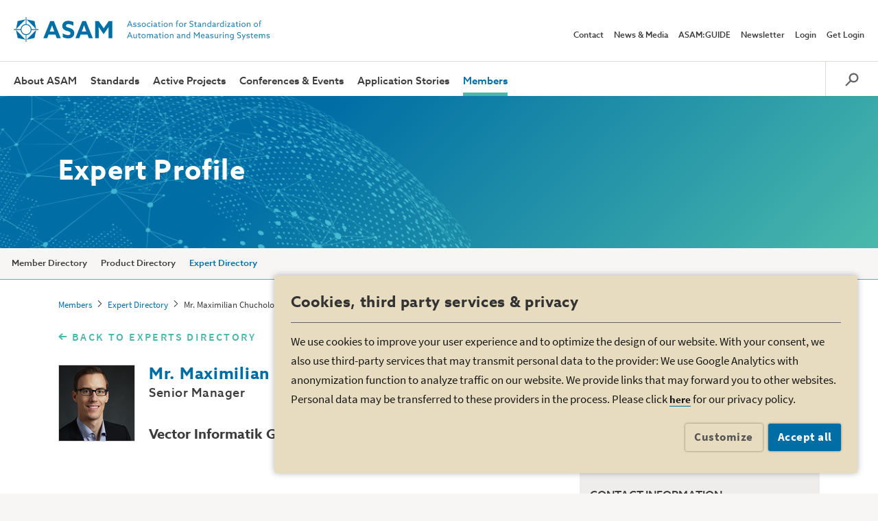

--- FILE ---
content_type: text/html; charset=utf-8
request_url: https://www.asam.net/members/expert-directory/detail/maximilian-chucholowski/
body_size: 8171
content:
<!DOCTYPE html>
<html lang="en" dir="ltr" class="no-js">
<head>

<meta charset="utf-8">
<!-- 
	Produced by +Pluswerk München AG
	https://www.pwmuc.de

	This website is powered by TYPO3 - inspiring people to share!
	TYPO3 is a free open source Content Management Framework initially created by Kasper Skaarhoj and licensed under GNU/GPL.
	TYPO3 is copyright 1998-2026 of Kasper Skaarhoj. Extensions are copyright of their respective owners.
	Information and contribution at https://typo3.org/
-->



<title>Mr. Maximilian Chucholowski</title>
<meta name="generator" content="TYPO3 CMS" />
<meta name="viewport" content="width=device-width, initial-scale=1" />
<meta name="robots" content="index,follow" />
<meta property="og:title" content="Detail" />


<link rel="stylesheet" type="text/css" href="https://www.asam.net/typo3temp/assets/css/490ff1643f.css?1756888224" media="all">
<link rel="stylesheet" type="text/css" href="https://www.asam.net/typo3conf/ext/dpn_glossary/Resources/Public/css/styles.css?1756888177" media="all">
<link rel="stylesheet" type="text/css" href="https://www.asam.net/typo3conf/ext/asam_cms/Resources/Public/Css/style.css?1756888177" media="all">



<script src="https://www.asam.net/typo3conf/ext/asam_cms/Resources/Public/Javascript/main_public.min.js?1756888177" type="text/javascript"></script>


<script type="text/javascript">
/*<![CDATA[*/
/*_scriptCode*/

			/* decrypt helper function */
		function decryptCharcode(n,start,end,offset) {
			n = n + offset;
			if (offset > 0 && n > end) {
				n = start + (n - end - 1);
			} else if (offset < 0 && n < start) {
				n = end - (start - n - 1);
			}
			return String.fromCharCode(n);
		}
			/* decrypt string */
		function decryptString(enc,offset) {
			var dec = "";
			var len = enc.length;
			for(var i=0; i < len; i++) {
				var n = enc.charCodeAt(i);
				if (n >= 0x2B && n <= 0x3A) {
					dec += decryptCharcode(n,0x2B,0x3A,offset);	/* 0-9 . , - + / : */
				} else if (n >= 0x40 && n <= 0x5A) {
					dec += decryptCharcode(n,0x40,0x5A,offset);	/* A-Z @ */
				} else if (n >= 0x61 && n <= 0x7A) {
					dec += decryptCharcode(n,0x61,0x7A,offset);	/* a-z */
				} else {
					dec += enc.charAt(i);
				}
			}
			return dec;
		}
			/* decrypt spam-protected emails */
		function linkTo_UnCryptMailto(s) {
			location.href = decryptString(s,-1);
		}
		

/*]]>*/
</script>


            <link rel="apple-touch-icon" sizes="57x57" href="/typo3conf/ext/asam_cms/Resources/Public/Icons/apple-icon-57x57.png">
            <link rel="apple-touch-icon" sizes="60x60" href="/typo3conf/ext/asam_cms/Resources/Public/Icons/apple-icon-60x60.png">
            <link rel="apple-touch-icon" sizes="72x72" href="/typo3conf/ext/asam_cms/Resources/Public/Icons/apple-icon-72x72.png">
            <link rel="apple-touch-icon" sizes="76x76" href="/typo3conf/ext/asam_cms/Resources/Public/Icons/apple-icon-76x76.png">
            <link rel="apple-touch-icon" sizes="114x114" href="/typo3conf/ext/asam_cms/Resources/Public/Icons/apple-icon-114x114.png">
            <link rel="apple-touch-icon" sizes="120x120" href="/typo3conf/ext/asam_cms/Resources/Public/Icons/apple-icon-120x120.png">
            <link rel="apple-touch-icon" sizes="144x144" href="/typo3conf/ext/asam_cms/Resources/Public/Icons/apple-icon-144x144.png">
            <link rel="apple-touch-icon" sizes="152x152" href="/typo3conf/ext/asam_cms/Resources/Public/Icons/apple-icon-152x152.png">
            <link rel="apple-touch-icon" sizes="180x180" href="/typo3conf/ext/asam_cms/Resources/Public/Icons/apple-icon-180x180.png">
            <link rel="icon" type="image/png" sizes="192x192"  href="/typo3conf/ext/asam_cms/Resources/Public/Icons/android-icon-192x192.png">
            <link rel="icon" type="image/png" sizes="32x32" href="/typo3conf/ext/asam_cms/Resources/Public/Icons/favicon-32x32.png">
            <link rel="icon" type="image/png" sizes="96x96" href="/typo3conf/ext/asam_cms/Resources/Public/Icons/favicon-96x96.png">
            <link rel="icon" type="image/png" sizes="16x16" href="/typo3conf/ext/asam_cms/Resources/Public/Icons/favicon-16x16.png">
            <link rel="manifest" href="/typo3conf/ext/asam_cms/Resources/Public/Icons/manifest.json" crossorigin="use-credentials">
            <meta name="msapplication-TileColor" content="#ffffff">
            <meta name="msapplication-TileImage" content="/typo3conf/ext/asam_cms/Resources/Public/Icons/ms-icon-144x144.png">
            <meta name="theme-color" content="#ffffff">

</head>
<body>



    <!-- Google Tag Manager (noscript) -->
    <noscript><iframe data-type="google_analytics" src="https://www.googletagmanager.com/ns.html?id=GTM-57NQ7JZ" height="0" width="0" style="display:none;visibility:hidden"></iframe></noscript>
    <!-- End Google Tag Manager (noscript) -->

    <!-- Google Tag Manager -->
    <script type="x-script/vbcn" data-type="google_analytics">(function(w,d,s,l,i){w[l]=w[l]||[];w[l].push({'gtm.start':
    new Date().getTime(),event:'gtm.js'});var f=d.getElementsByTagName(s)[0],
    j=d.createElement(s),dl=l!='dataLayer'?'&l='+l:'';j.async=true;j.src=
    'https://www.googletagmanager.com/gtm.js?id='+i+dl;f.parentNode.insertBefore(j,f);
    })(window,document,'script','dataLayer','GTM-57NQ7JZ');</script>
    <!-- End Google Tag Manager -->

    <div id="my-page">
        
        
    <div class="page-container wrapper-shadow">
        <div class="row">
            <div class="col-xs-12 nav_main">
    <div class="top">
        <div class="asam_logo">
    <a title="ASAM - Home" href="/">
        <img class="logo-desktop" alt="ASAM" src="https://www.asam.net/typo3conf/ext/asam_cms/Resources/Public/Images/asam-logo.svg" width="600" height="57">
        <img class="logo-mobile" alt="ASAM" src="https://www.asam.net/typo3conf/ext/asam_cms/Resources/Public/Images/asam-logo-no-claim.svg" width="135" height="34">
    </a>
</div>
        <div class="right_menu">
    <ul class="md_menu"><li><a href="/contact/" title="Contact">Contact</a></li><li><a href="/news-media/overview/" title="News &amp; Media">News &amp; Media</a></li><li><a href="/asam-guide/" title="ASAM:GUIDE">ASAM:GUIDE</a></li><li><a href="/newsletter/" title="Newsletter">Newsletter</a></li><li><a href="#" title="" data-toggle="modal" data-target="#loginModal">Login</a></li><li><a href="/get-login/">Get Login</a></li></ul>
    
            <a href="#" title="" data-toggle="modal" data-target="#loginModal">
                <img src="https://www.asam.net/typo3conf/ext/asam_cms/Resources/Public/Images/login.svg" class="login-icon" alt="ASAM" width="47" height="31">
            </a>
        
    <img src="https://www.asam.net/typo3conf/ext/asam_cms/Resources/Public/Images/search-grey.svg" class="search-icon search-button" alt="ASAM-search" width="40" height="31">
    <a href="#jquery-mmmenu">
        <img src="https://www.asam.net/typo3conf/ext/asam_cms/Resources/Public/Images/burger-menu.svg" class="burger-icon" alt="ASAM" width="43" height="31">
    </a>

    <div class="tx_solr">
	
    
            
    <form method="get" class="form-search-home" id="searcHomeToggle" action="/search/" data-suggest="/search/?type=7384" data-suggest-header="Top Results" accept-charset="utf-8">
        <input type="hidden" name="L" value="0">
        <input type="hidden" name="id" value="162">
        <input type="text" class="form-search-input" placeholder="Search" name="tx_solr[q]" value="" id="search-home">
        <input type="image" class="form-search-submit" src="https://www.asam.net/typo3conf/ext/asam_cms/Resources/images/arrow-search-home.jpg" alt="Search">
    </form>

        

</div>

</div>
    </div>
</div>
<div class="col-xs-12 asam-menu">
    <div class="navigation-folder">
        <nav id="jquery-mmmenu"><ul class="main-navigation"><li class="arrow-dropdown"><a href="/about-asam/" title="About ASAM">About ASAM</a><ul class="dropdown-menu bg-asam-grey-5"><li><a href="/about-asam/our-vision/" title="Our Vision">Our Vision</a></li><li><a href="/about-asam/technology/" title="Technology">Technology</a></li><li><a href="/about-asam/get-involved/" title="Get Involved">Get Involved</a></li><li><a href="/about-asam/benefits-of-standards/" title="Benefits of Standards">Benefits of Standards</a></li><li><a href="/about-asam/join-asam/" title="Join ASAM">Join ASAM</a></li><li><a href="/about-asam/organization/" title="Organization">Organization</a></li><li><a href="/about-asam/asam-in-person/" title="ASAM in Person">ASAM in Person</a></li><li><a href="/about-asam/partnerships/" title="Partnerships">Partnerships</a></li><li><a href="/about-asam/history/" title="History">History</a></li></ul></li><li class="megamenu-holder"><a href="/standards/" title="Standards">Standards</a><ul><li><a href="/standards/asam-quality-checker/" title="ASAM Quality Checker">ASAM Quality Checker</a></li><li><a href="https://www.asam.net/standards/" title="&amp;nbsp;">&nbsp;</a></li><li><a href="/standards/asam-openx-in-offroad-applications/" title="ASAM OpenX in offroad applications">ASAM OpenX in offroad applications</a></li><li><a href="/standards/asam-test-specification/" title="ASAM Test Specification">ASAM Test Specification</a></li><li><a href="/standards/asam-openxontology/" title="ASAM OpenXOntology">ASAM OpenXOntology</a></li><li><a href="/standards/asam-sovd-and-esync-enhancing-ota-update-capabilities/" title="ASAM SOVD and eSync: Enhancing OTA update capabilities">ASAM SOVD and eSync: Enhancing OTA update capabilities</a></li></ul>

    <div class="dropdown-menu menu-big">
        <div class="megamenu-left bg-asam-grey-10">
            <h2>Standards</h2><ul><li><span class="page-title-separator">Supportive Infrastructure</span></li><li><a href="/standards/asam-quality-checker/">ASAM Quality Checker</a></li><li><a href="https://www.asam.net/standards/">&nbsp;</a></li><li><a href="/standards/asam-openx-in-offroad-applications/">ASAM OpenX in offroad applications</a></li><li><a href="/standards/asam-test-specification/">ASAM Test Specification</a></li><li><a href="/standards/asam-openxontology/">ASAM OpenXOntology</a></li><li><a href="/standards/asam-sovd-and-esync-enhancing-ota-update-capabilities/">ASAM SOVD and eSync: Enhancing OTA update capabilities</a></li></ul>
        </div>

        <div class="megamenu-right bg-asam-grey-5">
            
<div class="tx-asam-standards">
	
    
        <div class="megamenu-col">
            
                <h2>Measurement &amp; Calibration</h2>
            
            <ul>
                
                    <li>
                        <a href="/standards/detail/cdf/">CDF</a>
                    </li>
                
                    <li>
                        <a href="/standards/detail/cmp/">CMP</a>
                    </li>
                
                    <li>
                        <a href="/standards/detail/cpx/">CPX</a>
                    </li>
                
                    <li>
                        <a href="/standards/detail/hms/">HMS</a>
                    </li>
                
                    <li>
                        <a href="/standards/detail/mcd-1-ccp/">MCD-1 CCP</a>
                    </li>
                
                    <li>
                        <a href="/standards/detail/mcd-1-pod/">MCD-1 POD</a>
                    </li>
                
                    <li>
                        <a href="/standards/detail/mcd-1-xcp/">MCD-1 XCP</a>
                    </li>
                
                    <li>
                        <a href="/standards/detail/mcd-2-cerp/">MCD-2 CERP</a>
                    </li>
                
                    <li>
                        <a href="/standards/detail/mcd-2-mc/">MCD-2 MC</a>
                    </li>
                
                    <li>
                        <a href="/standards/detail/mdf/">MDF</a>
                    </li>
                
                    <li>
                        <a href="/standards/detail/arti/">TDF</a>
                    </li>
                
            </ul>
        </div>
    
        <div class="megamenu-col">
            
                <h2>Diagnostics</h2>
            
            <ul>
                
                    <li>
                        <a href="/standards/detail/mcd-2-d/">MCD-2 D</a>
                    </li>
                
                    <li>
                        <a href="/standards/detail/mcd-3-d/">MCD-3 D</a>
                    </li>
                
                    <li>
                        <a href="/standards/detail/sovd/">SOVD</a>
                    </li>
                
            </ul>
        </div>
    
        <div class="megamenu-col">
            
                <h2>ECU Networks</h2>
            
            <ul>
                
                    <li>
                        <a href="/standards/detail/mcd-2-net/">MCD-2 NET</a>
                    </li>
                
            </ul>
        </div>
    
        <div class="megamenu-col">
            
                <h2>Software Development</h2>
            
            <ul>
                
                    <li>
                        <a href="/standards/detail/cc/">CC</a>
                    </li>
                
                    <li>
                        <a href="/standards/detail/fsx/">FSX</a>
                    </li>
                
                    <li>
                        <a href="/standards/detail/issue/">ISSUE</a>
                    </li>
                
                    <li>
                        <a href="/standards/detail/lxf/">LXF</a>
                    </li>
                
                    <li>
                        <a href="/standards/detail/mbfs/">MBFS</a>
                    </li>
                
                    <li>
                        <a href="/standards/detail/mdx/">MDX</a>
                    </li>
                
                    <li>
                        <a href="/standards/detail/scdl/">SCDL</a>
                    </li>
                
            </ul>
        </div>
    
        <div class="megamenu-col">
            
                <h2>Test Automation</h2>
            
            <ul>
                
                    <li>
                        <a href="/standards/detail/aci/">ACI</a>
                    </li>
                
                    <li>
                        <a href="/standards/detail/asap-3/">ASAP 3</a>
                    </li>
                
                    <li>
                        <a href="/standards/detail/atx/">ATX</a>
                    </li>
                
                    <li>
                        <a href="/standards/detail/gdi/">GDI</a>
                    </li>
                
                    <li>
                        <a href="/standards/detail/ilinkrt/">iLinkRT</a>
                    </li>
                
                    <li>
                        <a href="/standards/detail/mcd-3-mc/">MCD-3 MC</a>
                    </li>
                
                    <li>
                        <a href="/standards/detail/otx-extensions/">OTX Extensions</a>
                    </li>
                
                    <li>
                        <a href="/standards/detail/xil/">XIL</a>
                    </li>
                
                    <li>
                        <a href="/standards/detail/xil-ma/">XIL-MA</a>
                    </li>
                
            </ul>
        </div>
    
        <div class="megamenu-col">
            
                <h2>Data Management &amp; Analysis</h2>
            
            <ul>
                
                    <li>
                        <a href="/standards/detail/cea/">CEA</a>
                    </li>
                
                    <li>
                        <a href="/standards/detail/ods/">ODS</a>
                    </li>
                
            </ul>
        </div>
    
        <div class="megamenu-col">
            
                <h2>Simulation</h2>
            
            <ul>
                
                    <li>
                        <a href="/standards/detail/opencrg/">OpenCRG</a>
                    </li>
                
                    <li>
                        <a href="/standards/detail/opendrive/">OpenDRIVE</a>
                    </li>
                
                    <li>
                        <a href="/standards/detail/openlabel/">OpenLABEL</a>
                    </li>
                
                    <li>
                        <a href="/standards/detail/openmaterial/">OpenMATERIAL 3D</a>
                    </li>
                
                    <li>
                        <a href="/standards/detail/openodd/">OpenODD</a>
                    </li>
                
                    <li>
                        <a href="/standards/detail/openscenario-xml/">OpenSCENARIO XML</a>
                    </li>
                
                    <li>
                        <a href="/standards/detail/openscenario-dsl/">OpenSCENARIO DSL</a>
                    </li>
                
                    <li>
                        <a href="/standards/detail/osi/">OSI</a>
                    </li>
                
            </ul>
        </div>
    

</div>
        </div>
    </div></li><li class="arrow-dropdown"><a href="/active-projects/" title="Active Projects">Active Projects</a><ul class="dropdown-menu bg-asam-grey-5"><li><a href="/active-projects/proposals/" title="Proposals">Proposals</a></li><li><a href="/active-projects/projects/" title="Projects">Projects</a></li><li><a href="/active-projects/public-review/" title="Public Review">Public Review</a></li><li><a href="/active-projects/call-for-offers/" title="Request for Quotations">Request for Quotations</a></li><li><a href="/active-projects/technical-steering/" title="Technical Steering">Technical Steering</a></li><li><a href="/active-projects/development-process/" title="Development Process">Development Process</a></li><li><a href="/active-projects/project-types/" title="Project Types">Project Types</a></li><li><a href="/active-projects/deliverables/" title="Deliverables">Deliverables</a></li><li><a href="/active-projects/resources/" title="Resources">Resources</a></li></ul></li><li class="arrow-dropdown"><a href="/conferences-events/upcoming-events/" title="Conferences &amp; Events">Conferences &amp; Events</a><ul class="dropdown-menu bg-asam-grey-5"><li><a href="/conferences-events/upcoming-events/" title="Upcoming Events">Upcoming Events</a></li><li><a href="/conferences-events/past-events/" title="Past Events">Past Events</a></li></ul></li><li><a href="/application-stories/" title="Application Stories">Application Stories</a></li><li class="arrow-dropdown active"><a href="/members/" title="Members">Members</a><ul class="dropdown-menu bg-asam-grey-5"><li><a href="/members/" title="Member Directory">Member Directory</a></li><li><a href="/members/product-directory/" title="Product Directory">Product Directory</a></li><li><a href="/members/expert-directory/" title="Expert Directory">Expert Directory</a></li></ul></li><li class="md_mobile"><a href="/contact/" title="Contact">Contact</a></li><li class="md_mobile"><a href="/news-media/overview/" title="News &amp; Media">News &amp; Media</a></li><li class="md_mobile"><a href="/asam-guide/" title="ASAM:GUIDE">ASAM:GUIDE</a></li><li class="md_mobile"><a href="/newsletter/" title="Newsletter">Newsletter</a></li></ul></nav>
        <a href="#" title="Search" class="search-button">
            <svg version="1.1" id="Ebene_1" xmlns="http://www.w3.org/2000/svg" xmlns:xlink="http://www.w3.org/1999/xlink" x="0px" y="0px" viewbox="0 0 18 18" style="enable-background:new 0 0 18 18;" xml:space="preserve">
    <style type="text/css">
        .st0{fill:#3c3c3c;}
    </style>
    <g>
        <path class="st0" d="M11.265,2.558c2.303,0,4.177,1.874,4.177,4.177s-1.874,4.177-4.177,4.177c-0.868,0-1.703-0.268-2.415-0.775
            l-0.576-0.41L7.864,9.15C7.356,8.438,7.088,7.602,7.088,6.735C7.088,4.432,8.962,2.558,11.265,2.558 M11.265,0.469
            C7.805,0.469,5,3.274,5,6.735c0,1.353,0.433,2.602,1.162,3.626l-5.901,5.901l1.476,1.476l5.901-5.901
            C8.663,12.567,9.912,13,11.265,13c3.46,0,6.265-2.805,6.265-6.265C17.531,3.274,14.726,0.469,11.265,0.469L11.265,0.469z"></path>
    </g>
</svg>
        </a>
    </div>
</div>
        </div>
        
<div id="c1515" class="clearfix frame frame-default frame-type-asamcms_herom frame-layout-0  " style=""><div class="row"><div class="hero-m3 hero-m3--taller"><div class="container"><div class="hero-m3-bg" style="background-image: url('https://www.asam.net/index.php?eID=dumpFile&amp;t=f&amp;f=75&amp;token=9d0d46e7d22c4e74f531db506233dacc7f167150');"></div><div class="row"><div class="col-xs-12 hero-m3-inner"><h1>Expert Profile</h1></div></div></div></div></div></div>


        
            <div class="row nav_second">
    <div class="col-xs-12 nav_second_inner" id="nav_second_inner">
        <div class="nav_second_inner_wrapper">
            <ul class="second_navigation_menu"><li><a href="/members/" title="Member Directory">Member Directory</a></li><li><a href="/members/product-directory/" title="Product Directory">Product Directory</a></li><li class="active"><a href="/members/expert-directory/" title="Expert Directory">Expert Directory</a></li></ul>
        </div>

        <div class="see_more">
            <span>
                More
            </span>
            <ul class="dropdown-menu"></ul>
        </div>
    </div>
</div>
            

    <section class="breadcrumbs">
        <div class="container">
            <div class="row">
                <div class="col-xs-12">
                    <ul class="breadcrumbs-links"><li><a href="/members/" title="Members">Members</a></li><li><a href="/members/expert-directory/" title="Expert Directory">Expert Directory</a></li><li><span>Mr. Maximilian Chucholowski</span></li></ul>
                </div>
            </div>
        </div>
    </section>

        
        

        
                <!--TYPO3SEARCH_begin-->
                
<div id="c1516" class="clearfix frame frame-default frame-type-list frame-layout-0  " style="">
<div class="tx-asam-standards">
	
        
                

                <section class="container experts-profile">
                    <div class="row">
                        <div class="col-xs-12">
                            
                                <a class="link-with-arrow-left asam-light-green letter-spacing backToListing" href="/members/expert-directory/">BACK TO EXPERTS DIRECTORY</a>
                            
                        </div>
                    </div>

                    <div class="row experts-profile--summary">
                        <div class="col-xs-12">
                            <div class="experts-profile--summary-image">
                                <div class="experts-profile--summary-image-inner">
                                    
                                            <img src="https://www.asam.net/index.php?eID=dumpFile&amp;t=p&amp;p=65234&amp;token=8636b03931d95dcded3403decb0ac9157dd2c515" width="110" height="110" alt="" />
                                        
                                </div>
                            </div>

                            <div class="experts-profile--summary-text">
                                <h2>Mr. Maximilian Chucholowski</h2>
                                
                                    <h3>Senior Manager</h3>
                                
                                
                                    <p>Vector Informatik GmbH</p>
                                
                            </div>
                        </div>
                    </div>

                    <div class="row">
                        <div class="col-md-8 col-xs-12">
                            

                            
                                <div class="expertise_listing">
                                    <h2>
                                        Areas of expertise
                                    </h2>
                                    <div class="table">
                                        <table>
                                            <thead>
                                            <tr>
                                                <th>
                                                    Standard Domain
                                                </th>
                                                <th>
                                                    Level of expertise
                                                </th>
                                            </tr>
                                            </thead>
                                            <tbody>

                                            
                                                <tr>
                                                    <td>Simulation</td>
                                                    <td><p>Expert knowledge</p></td>
                                                </tr>
                                            
                                                <tr>
                                                    <td>Data Management &amp; Analysis</td>
                                                    <td><p>Expert knowledge</p></td>
                                                </tr>
                                            
                                            </tbody>
                                        </table>
                                    </div>
                                </div>
                            

                            
                                <div class="expertise_listing">
                                    <h2>
                                        Standards of expertise
                                    </h2>
                                    <div class="table">
                                        <table>
                                            <thead>
                                            <tr>
                                                <th>
                                                    Standard
                                                </th>
                                                <th>
                                                    Level of expertise
                                                </th>
                                            </tr>
                                            </thead>
                                            <tbody>

                                            
                                                <tr>
                                                    <td>ASAM OpenDRIVE®</td>
                                                    <td><p>Project group member</p></td>
                                                </tr>
                                            
                                                <tr>
                                                    <td>ASAM OpenCRG®</td>
                                                    <td><p>Project group member</p></td>
                                                </tr>
                                            
                                                <tr>
                                                    <td>ASAM OpenSCENARIO®</td>
                                                    <td><p>Project group member</p></td>
                                                </tr>
                                            
                                                <tr>
                                                    <td>ASAM OpenDRIVE®</td>
                                                    <td><p>Expert knowledge</p></td>
                                                </tr>
                                            
                                                <tr>
                                                    <td>ASAM OpenCRG®</td>
                                                    <td><p>Expert knowledge</p></td>
                                                </tr>
                                            
                                                <tr>
                                                    <td>ASAM OpenSCENARIO®</td>
                                                    <td><p>Expert knowledge</p></td>
                                                </tr>
                                            
                                                <tr>
                                                    <td>ASAM CDF</td>
                                                    <td><p>Basic knowledge</p></td>
                                                </tr>
                                            
                                                <tr>
                                                    <td>ASAM MDF</td>
                                                    <td><p>Basic knowledge</p></td>
                                                </tr>
                                            
                                                <tr>
                                                    <td>ASAM XIL</td>
                                                    <td><p>Basic knowledge</p></td>
                                                </tr>
                                            
                                            </tbody>
                                        </table>
                                    </div>
                                </div>
                            
                        </div>
                        <div class="col-md-4 col-xs-12">
                            <div class="datasheet">
                                <h5 class="datasheet-title">
                                    CONTACT INFORMATION
                                </h5>

                                

                                
                                    <div class="datasheet-row">
                                        <div class="datasheet-row-label">
                                            Address
                                        </div>
                                        <div class="datasheet-row-value">
                                            
                                                
                                                        <a class="company-link" href="/members/detail/vector-informatik/">
                                                            Vector Informatik GmbH
                                                        </a>
                                                    
                                                <br>
                                            
                                            
                                                Baierbrunner Str. 23<br>81379 München
                                                <br>
                                            

                                            
                                                
                                                Germany
                                            
                                        </div>
                                    </div>
                                

                                
                                    <div class="datasheet-row">
                                        <div class="datasheet-row-label">
                                            Phone
                                        </div>
                                        <div class="datasheet-row-value">
                                            + 49 89 747377-0
                                        </div>
                                    </div>
                                

                                

                                
                                    <div class="datasheet-row">
                                        <div class="datasheet-row-label">
                                            eMail
                                        </div>
                                        <div class="datasheet-row-value">
                                            <a href="javascript:linkTo_UnCryptMailto(%27nbjmup%2Bnbyjnjmjbo%5C%2FdivdipmpxtljAwfdups%5C%2Fdpn%27);">
                                                <img src="https://www.asam.net/typo3conf/ext/asam_cms/Resources/images/mail-contact.svg" class="" alt="mail-icon" width="20" height="20" />
                                            </a>
                                        </div>
                                    </div>
                                

                                
                                    <div class="datasheet-row">
                                        <div class="datasheet-row-label">
                                            Web
                                        </div>
                                        <div class="datasheet-row-value">
                                            <a target="_blank" href="http://www.vector.com">
                                                www.vector.com
                                            </a>
                                        </div>
                                    </div>
                                

                                
                            </div>
                        </div>
                    </div>
                </section>
            
    
</div></div>


                <!--TYPO3SEARCH_end-->
            

        <section class="footer-holder">
    <div class="container">
        <div class="row footer">
            <a href="#" class="sticky-top-navigation"><img src="https://www.asam.net/typo3conf/ext/asam_cms/Resources/images/top.svg" alt="Top" width="40" height="40"></a>
            <div class="col-md-3 hide-on-tablet first-col nav-footer-left">
                
<div id="c13" class="clearfix frame frame-default frame-type-menu_pages frame-layout-0  " style=""><ul><li><a href="/about-asam/" title="About ASAM"><span>About ASAM</span></a></li><li><a href="/standards/" title="Standards"><span>Standards</span></a></li><li><a href="/active-projects/" title="Active Projects"><span>Active Projects</span></a></li><li><a href="/conferences-events/upcoming-events/" title="Conferences &amp; Events"><span>Conferences &amp; Events</span></a></li><li><a href="/application-stories/" title="Application Stories"><span>Application Stories</span></a></li><li><a href="/members/" title="Members"><span>Members</span></a></li></ul></div>


            </div>
            <div class="col-md-3 col-sm-8 col-xs-12 second-col">
                <div class="join-membership">
                    
<div id="c14" class="clearfix frame frame-default frame-type-text frame-layout-0  " style=""><p><strong>ASAM e. V.</strong><br> Altlaufstr. 40<br> 85635 Hoehenkirchen<br> Germany<br> Phone: +49 8102 70139 080</p><p><a href="javascript:linkTo_UnCryptMailto(%27nbjmup%2BjogpAbtbn%5C%2Fofu%27);" class="simple-link-green email-link">info(at)asam.net</a></p><p>&nbsp;</p></div>


                </div>
            </div>
            <div class="col-md-3 col-sm-4 col-xs-12 third-col">
                <div class="asam-info">
                    
<div id="c2976" class="clearfix frame frame-default frame-type-textpic frame-layout-0  " style=""><div class="ce-textpic ce-left ce-below"><div class="ce-bodytext"><p><span style="color:#ffffff"><strong>Follow us on&nbsp;</strong></span></p></div><div class="ce-gallery ce-border" data-ce-columns="2" data-ce-images="2"><div class="ce-row"><div class="ce-column"><figure class="image"><a href="https://www.linkedin.com/company/asam-e-v---association-for-standardization-of-automation-and-measuring-systems/" target="_blank"><img class="image-embed-item" src="https://www.asam.net/index.php?eID=dumpFile&amp;t=f&amp;f=69&amp;token=1e1fe91473f99c0d004313487e3f8ccd77baca3a" width="37" height="37" alt=""></a></figure></div><div class="ce-column"><figure class="image"><a href="https://www.youtube.com/@asame.v.1133" target="_blank"><img class="image-embed-item" src="https://www.asam.net/index.php?eID=dumpFile&amp;t=p&amp;p=62289&amp;token=7ef33ef2f955c1bc46704475b3109d905b1432c1" width="53" height="37" alt=""></a></figure></div></div></div></div></div>


<div id="c2977" class="clearfix frame frame-default frame-type-text frame-layout-0  " style=""><p>&nbsp;</p><p>&nbsp;</p></div>


                </div>
            </div>
            <div class="col-md-3 col-sm-12 col-xs-12 meet-us-holder fourth-col">
                <div class="meet-us">
                    
<div id="c15" class="clearfix frame frame-meet-us frame-type-text frame-layout-0  " style=""><p><strong>MEET US AT</strong></p><p><span style="color:#ffffff"><strong>ASAM General Assembly &amp; Technical Seminar</strong></span></p><p><strong>on:</strong>&nbsp;Mar 17 - 18, 2026<br><strong>in:</strong>&nbsp;Hoehenkirchen, Germany<br><br><a href="/conferences-events/" class="link-with-arrow-right-position white">See all our events</a></p></div>


                </div>
            </div>
        </div>
    </div>
    <hr>
    <div class="container">
        <div class="footer-nav sub-footer-menu">
            
<div id="c10" class="clearfix frame frame-default frame-type-menu_pages frame-layout-0  " style=""><ul><li><a href="/contact/" title="Contact"><span>Contact</span></a></li><li><a href="/privacy/" title="Privacy"><span>Privacy</span></a></li><li><a href="/imprint/" title="Imprint"><span>Imprint</span></a></li><li><a href="/asam-statutes/" title="Articles of Association"><span>Articles of Association</span></a></li><li><a href="/license/" title="License Terms"><span>License Terms</span></a></li><li><a href="/abbreviations/" title="Abbreviations"><span>Abbreviations</span></a></li><li><a href="/standards/terms-definitions/" title="Terms &amp; Definitions"><span>Terms &amp; Definitions</span></a></li><li><a href="https://www.asam.net/#" title="Cookie Settings" class="js-vbcn-customize"><span>Cookie Settings</span></a></li></ul></div>


            <div class="copyright">
                
<div id="c11" class="clearfix frame frame-default frame-type-text frame-layout-0  " style=""><p>&copy; 2026 ASAM e.V. All Rights Reserved</p></div>


            </div>
        </div>
    </div>
</section>
    </div>

    </div>
    
    <div class="container">
    <div class="modal fade" id="loginModal" role="dialog">
        <div class="modal-dialog">
            <div class="modal-content">
                <div class="modal-header">
                    <button type="button" class="close" data-dismiss="modal">&times;</button>
                    <h2 class="modal-title">ASAM Member Login</h2>
                </div>
                <div class="modal-body bg-asam-grey-3">
                    <form action="/top-right-menu/login/" method="post" onsubmit="; return true;">
                        <div class="form-group">
                            <input type="text" class="form-control" id="inputEmail3" placeholder="Email" name="user">
                        </div>
                        <div class="form-group">
                            <input type="password" class="form-control" id="password" placeholder="Password" name="pass" data-rsa-encryption="">
                        </div>
                        <div class="form-group submit-button">
                            <button type="submit" class="link-button asam-blue-bg-transparent">Login</button>
                        </div>
                        <div class="felogin-hidden">
                            <input type="hidden" name="logintype" value="login">
                            <input type="hidden" name="pid" value="56@02cc64548fd193e5989e954b835d74f3966b1ba0">
                            
                                    <input type="hidden" name="redirect_url" value="/members/expert-directory/detail/maximilian-chucholowski/">
                                
                            <input type="hidden" name="tx_felogin_pi1[noredirect]" value="0">
                        </div>
                    </form>
                    <p class="recover-password">
                        <a href="/forgot-password/?tx_felogin_pi1%5Bforgot%5D=1&amp;type=8009&amp;cHash=bfb4918981e0c1303abfccf93b5abd96" data-target="#forgotPasswordModal" data-toggle="modal" data-dismiss="modal" class="asam-blue">
                            Forgot Password?
                        </a>
                        <span>Don't have an account?</span>

                        <a href="/get-login/" class="asam-blue">Get Login</a>
                    </p>
                </div>
            </div>
        </div>
    </div>
</div>

    <div class="container">
    <div class="modal fade forgot-modal" id="forgotPasswordModal" role="dialog">
        <div class="modal-dialog">
            <div class="modal-content">
                <div class="modal-header">
                    <button type="button" class="close" data-dismiss="modal">&times;</button>
                </div>
                <div class="modal-body modal-body--loading bg-asam-grey-3">
                    <div class="loading-holder">
                        <img class="modal-loading" alt="Loading" src="https://www.asam.net/typo3conf/ext/asam_cms/Resources/images/rolling.gif" width="200" height="200">
                    </div>
                </div>
            </div>
        </div>
    </div>
</div>
<script src="https://www.google.com/recaptcha/api.js?hl=" type="text/javascript"></script>
<script src="https://www.recaptcha.net/recaptcha/api.js" type="text/javascript"></script>



            <script type="application/ld+json">
                {
                    "@context": "http://schema.org",
                    "@type": "Organization",
                    "name": "ASAM e.V.",
                    "url": "https://www.asam.net/",
                    "logo": "https://www.asam.net/typo3conf/ext/asam_cms/Resources/Public/Images/asam-logo.svg",
                    "foundingDate": "1998-12-01T00:00:00+00:00",
                    "telephone": "+49 8102 806160",
                    "sameAs": [
                        "https://de.wikipedia.org/wiki/Association_for_Standardization_of_Automation_and_Measuring_Systems",
                        "https://www.facebook.com/asamev",
                        "https://de.linkedin.com/company/asam-e-v---association-for-standardization-of-automation-and-measuring-systems",
                        "https://www.xing.com/companies/asame.v",
                        "https://en.wikipedia.org/wiki/Association_for_Standardisation_of_Automation_and_Measuring_Systems"
                    ],
                    "location": {
                        "@type": "PostalAddress",
                        "streetAddress": "Altlaufstr. 40",
                        "postalCode": "85635",
                        "addressLocality": "Höhenkirchen",
                        "addressCountry":"DE"
                    },
                    "potentialAction": {
                        "@type": "SearchAction",
                        "target": "https://www.asam.de/suche/?q={search_term_string}",
                        "query-input": "required name=search_term_string"
                    }
                }
            </script>

</body>
</html>


--- FILE ---
content_type: image/svg+xml
request_url: https://www.asam.net/typo3conf/ext/asam_cms/Resources/images/breadcrumb-arrow.svg
body_size: 449
content:
<?xml version="1.0" encoding="utf-8"?>
<!-- Generator: Adobe Illustrator 21.1.0, SVG Export Plug-In . SVG Version: 6.00 Build 0)  -->
<svg version="1.1" id="Ebene_1" xmlns="http://www.w3.org/2000/svg" xmlns:xlink="http://www.w3.org/1999/xlink" x="0px" y="0px"
	 viewBox="0 0 12 12" style="enable-background:new 0 0 12 12;" xml:space="preserve">
<style type="text/css">
	.st0{fill-rule:evenodd;clip-rule:evenodd;fill:#3C3C3C;}
</style>
<path class="st0" d="M2.98,0.054L8.824,5.88c0.055,0.073,0.055,0.182,0,0.254L2.98,11.959c-0.073,0.054-0.163,0.054-0.236,0
	L2,11.197l5.082-5.063c0.054-0.072,0.054-0.181,0-0.254L2,0.816l0.744-0.762C2.817-0.018,2.908-0.018,2.98,0.054L2.98,0.054z"/>
</svg>


--- FILE ---
content_type: image/svg+xml
request_url: https://www.asam.net/typo3conf/ext/asam_cms/Resources/Public/Images/login.svg
body_size: 784
content:
<?xml version="1.0" encoding="utf-8"?>
<!-- Generator: Adobe Illustrator 21.1.0, SVG Export Plug-In . SVG Version: 6.00 Build 0)  -->
<svg version="1.1" id="Ebene_1" xmlns="http://www.w3.org/2000/svg" xmlns:xlink="http://www.w3.org/1999/xlink" x="0px" y="0px"
	 viewBox="0 0 17 25" style="enable-background:new 0 0 17 25;" xml:space="preserve">
<style type="text/css">
	.st0{fill:none;}
	.st1{fill:#3C3C3C;}
</style>
<g>
	<path class="st0" d="M2.039,22.808h12.922V11.976H2.039V22.808z M8.5,14.161c1.178,0,2.133,0.956,2.133,2.135
		c0,0.802-0.441,1.5-1.094,1.865v1.466H9.537c-0.012,0.564-0.471,1.018-1.037,1.018s-1.026-0.454-1.037-1.018H7.461v-1.466
		c-0.652-0.365-1.094-1.063-1.094-1.865C6.367,15.117,7.322,14.161,8.5,14.161z"/>
	<g>
		<path class="st1" d="M15.283,9.784h-0.307V6.38C14.919,2.847,12.042,0,8.5,0C4.962,0,2.088,2.842,2.026,6.37h2.222
			c0.061-2.3,1.94-4.146,4.252-4.146c2.332,0,4.224,1.877,4.255,4.204v3.356H4.244V9.78H2.023v0.004H1.717
			C0.773,9.784,0,10.558,0,11.503V23.28C0,24.226,0.773,25,1.717,25h13.566C16.227,25,17,24.226,17,23.281V11.503
			C17,10.558,16.227,9.784,15.283,9.784z M14.961,22.808H2.039V11.976h12.922V22.808z"/>
		<path class="st1" d="M7.461,18.161v1.466h0.002c0.012,0.564,0.471,1.018,1.037,1.018s1.026-0.454,1.037-1.018h0.002v-1.466
			c0.652-0.365,1.094-1.063,1.094-1.865c0-1.179-0.955-2.135-2.133-2.135s-2.133,0.956-2.133,2.135
			C6.367,17.098,6.809,17.796,7.461,18.161z"/>
	</g>
</g>
</svg>


--- FILE ---
content_type: image/svg+xml
request_url: https://www.asam.net/typo3conf/ext/asam_cms/Resources/images/mail-contact.svg
body_size: 1639
content:
<?xml version="1.0" encoding="utf-8"?>
<!-- Generator: Adobe Illustrator 21.1.0, SVG Export Plug-In . SVG Version: 6.00 Build 0)  -->
<svg version="1.1" id="Ebene_1" xmlns="http://www.w3.org/2000/svg" xmlns:xlink="http://www.w3.org/1999/xlink" x="0px" y="0px"
	 viewBox="0 0 50 50" style="enable-background:new 0 0 50 50;" xml:space="preserve">
<style type="text/css">
	.st0{fill:#3C3C3C;}
</style>
<g>
	<path class="st0" d="M36.521,0.235H5.394v13.535l-5.119,4.31C0.101,18.226,0.001,18.437,0,18.664v31.1h50v-31.1
		c-0.005-0.226-0.096-0.441-0.266-0.583l-5.079-4.272V6.938L36.521,0.235z M48.469,20.196v26.938l-16.35-13.966L48.469,20.196z
		 M44.655,21.257V15.83l3.319,2.791L44.655,21.257z M37.134,2.738l4.744,3.912h-4.744V2.738z M24.486,37.257H24.12L6.934,22.791
		V1.776h28.66V8.19h7.521v14.289L24.486,37.257z M17.503,33.699L1.531,47.342V20.251L17.503,33.699z M2.012,18.635l3.382-2.849
		v5.709L2.012,18.635z M23.789,38.991c0.142,0.12,0.314,0.179,0.493,0.179c0.172,0,0.336-0.06,0.478-0.164l6.145-4.876
		l16.482,14.103H2.847l15.845-13.534L23.789,38.991z"/>
</g>
<g>
	<path class="st0" d="M16.876,17.092c0-1.484,0.247-2.833,0.744-4.052c0.497-1.215,1.174-2.254,2.026-3.114
		c0.852-0.863,1.839-1.525,2.961-1.992c1.121-0.467,2.306-0.703,3.551-0.703c1.129,0,2.142,0.179,3.039,0.535
		c0.897,0.355,1.66,0.856,2.291,1.503c0.639,0.647,1.118,1.42,1.462,2.325c0.344,0.905,0.508,1.906,0.508,3.005
		c0,0.979-0.135,1.835-0.404,2.572c-0.277,0.733-0.628,1.349-1.062,1.847c-0.434,0.497-0.912,0.875-1.439,1.125
		c-0.527,0.254-1.043,0.378-1.548,0.378c-0.609,0-1.121-0.138-1.548-0.422c-0.422-0.28-0.669-0.703-0.744-1.267h-0.045
		c-0.37,0.43-0.792,0.789-1.267,1.077c-0.478,0.292-0.961,0.437-1.45,0.437c-0.755,0-1.391-0.269-1.903-0.804
		c-0.512-0.535-0.766-1.312-0.766-2.336c0-0.594,0.101-1.2,0.299-1.813c0.202-0.617,0.486-1.174,0.856-1.671
		c0.374-0.497,0.822-0.901,1.349-1.215c0.527-0.31,1.114-0.467,1.768-0.467c0.385,0,0.729,0.086,1.024,0.258
		c0.299,0.168,0.549,0.441,0.759,0.811h0.045l0.243-0.89h1.226l-0.871,4.452c-0.445,1.734-0.045,2.605,1.204,2.605
		c0.355,0,0.706-0.105,1.058-0.314c0.348-0.206,0.665-0.508,0.957-0.901c0.288-0.392,0.523-0.875,0.703-1.447
		s0.269-1.219,0.269-1.948c0-0.89-0.135-1.716-0.389-2.482c-0.265-0.763-0.654-1.42-1.174-1.97c-0.52-0.549-1.166-0.979-1.936-1.29
		C27.899,8.61,27.009,8.457,26,8.457c-0.994,0-1.959,0.202-2.893,0.609c-0.935,0.411-1.764,0.983-2.493,1.727
		c-0.725,0.74-1.308,1.641-1.746,2.691c-0.437,1.054-0.658,2.235-0.658,3.54c0,1.084,0.168,2.048,0.501,2.893
		c0.333,0.849,0.796,1.559,1.391,2.138c0.594,0.579,1.297,1.02,2.105,1.323c0.807,0.307,1.69,0.46,2.639,0.46
		c0.68,0,1.327-0.093,1.936-0.28c0.606-0.187,1.163-0.426,1.667-0.721l0.49,1.088c-1.26,0.759-2.669,1.136-4.228,1.136
		c-1.099,0-2.123-0.172-3.073-0.512c-0.949-0.34-1.776-0.849-2.482-1.525c-0.703-0.677-1.26-1.51-1.671-2.504
		C17.077,19.526,16.876,18.385,16.876,17.092z M22.752,17.092c0,0.714,0.15,1.226,0.445,1.536s0.669,0.467,1.114,0.467
		c0.31,0,0.632-0.105,0.968-0.31c0.333-0.209,0.692-0.542,1.08-1.002l0.643-3.54c-0.206-0.34-0.422-0.583-0.643-0.725
		c-0.224-0.138-0.482-0.209-0.781-0.209c-0.445,0-0.841,0.12-1.189,0.355c-0.351,0.239-0.647,0.542-0.893,0.912
		c-0.243,0.37-0.43,0.781-0.557,1.226C22.815,16.247,22.752,16.677,22.752,17.092z"/>
</g>
</svg>


--- FILE ---
content_type: image/svg+xml
request_url: https://www.asam.net/typo3conf/ext/asam_cms/Resources/images/arrow-left-green.svg
body_size: 451
content:
<?xml version="1.0" encoding="utf-8"?>
<!-- Generator: Adobe Illustrator 20.0.0, SVG Export Plug-In . SVG Version: 6.00 Build 0)  -->
<svg class="to-left" version="1.1" id="Ebene_1" xmlns="http://www.w3.org/2000/svg" xmlns:xlink="http://www.w3.org/1999/xlink" x="0px" y="0px"
	 viewBox="0 0 50 45.1" style="enable-background:new 0 0 50 45.1;" xml:space="preserve">
<style type="text/css">
	.st0{fill-rule:evenodd;clip-rule:evenodd;fill:#4ab9ab;}
	polygon {
        -webkit-transform-origin: 50% 50%;
        -moz-transform-origin: 50% 50%;
        transform-origin: 50% 50%;
      }
</style>
<polygon class="st0" points="27.6,45 21.5,39 33.8,26.7 0,26.7 0,18.3 33.8,18.3 21.5,6.1 27.6,0 50,22.5 " transform="rotate(180)"/>
</svg>